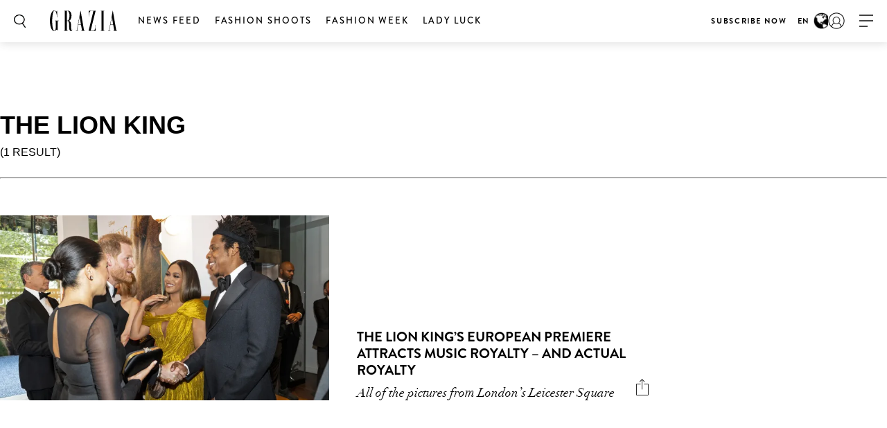

--- FILE ---
content_type: text/html; charset=UTF-8
request_url: https://graziamagazine.com/search/?search=The%20Lion%20King&tags=The%20Lion%20King
body_size: 11858
content:
<!DOCTYPE html>
<html lang="en-US">
<head>
	<meta charset="UTF-8">
	<meta name="viewport" content="width=device-width, initial-scale=1, maximum-scale=1, user-scalable=0">
	<meta name="645093916001-3g7rmnudp0pilfqs683iremnlhs2bpha.apps.googleusercontent.com">
	<meta name="google-signin-client_id" content="645093916001-3g7rmnudp0pilfqs683iremnlhs2bpha.apps.googleusercontent.com">
			<meta name="facebook-domain-verification" content="8vm6f9p4a580077gr444eoj9ggpqsm">
				<script>
		var counter = 1;
		// Load GPT asynchronously
		var googletag = googletag || {};
		googletag.cmd = googletag.cmd || [];
		(function() {
			var gads = document.createElement("script");
			gads.async = true;
			gads.type = "text/javascript";
			gads.onload = function(){console.log('GAM LOADED');};
			var useSSL = "https:" == document.location.protocol;
			gads.src = (useSSL ? "https:" : "http:") +
			"//www.googletagservices.com/tag/js/gpt.js";
			var node = document.getElementsByTagName("script")[0];
			node.parentNode.insertBefore(gads, node);
		})();
	</script>
		<!-- Global site tag (gtag.js) - Google Analytics -->
	<script async src="https://www.googletagmanager.com/gtag/js?id=UA-70767830-1"></script>	<script>
		window.dataLayer = window.dataLayer || [];
		function gtag(){dataLayer.push(arguments);}
		gtag('js', new Date());
		gtag( 'config', 'UA-70767830-1' );
	</script>

				<!-- Google Tag Manager -->
			<script>(function(w,d,s,l,i){w[l]=w[l]||[];w[l].push({'gtm.start':
						new Date().getTime(),event:'gtm.js'});var f=d.getElementsByTagName(s)[0],
					j=d.createElement(s),dl=l!='dataLayer'?'&l='+l:'';j.async=true;j.src=
					'https://www.googletagmanager.com/gtm.js?id='+i+dl;f.parentNode.insertBefore(j,f);
				})(window,document,'script','dataLayer','GTM-MTMZ547');</script>
			<!-- End Google Tag Manager -->

			<!-- Google Tag Manager -->
			<script>(function(w,d,s,l,i){w[l]=w[l]||[];w[l].push({'gtm.start':
					new Date().getTime(),event:'gtm.js'});var f=d.getElementsByTagName(s)[0],
					j=d.createElement(s),dl=l!='dataLayer'?'&l='+l:'';j.async=true;j.src=
					'https://www.googletagmanager.com/gtm.js?id='+i+dl;f.parentNode.insertBefore(j,f);
					})(window,document,'script','dataLayer','GTM-PZCXJSR');</script>
			<!-- End Google Tag Manager -->
			<meta name='robots' content='noindex, nofollow' />

	<!-- This site is optimized with the Yoast SEO Premium plugin v18.5 (Yoast SEO v20.4) - https://yoast.com/wordpress/plugins/seo/ -->
	<title>Search - Grazia</title>
	<meta property="og:locale" content="en_US" />
	<meta property="og:type" content="article" />
	<meta property="og:title" content="Search" />
	<meta property="og:url" content="https://graziamagazine.com/search/" />
	<meta property="og:site_name" content="Grazia" />
	<meta property="article:publisher" content="https://www.facebook.com/GraziaAustralia/" />
	<meta property="article:modified_time" content="2022-07-09T13:20:57+00:00" />
	<meta name="twitter:card" content="summary_large_image" />
	<meta name="twitter:site" content="@grazia_au" />
	<script type="application/ld+json" class="yoast-schema-graph">{"@context":"https://schema.org","@graph":[{"@type":"WebPage","@id":"https://graziamagazine.com/search/","url":"https://graziamagazine.com/search/","name":"Search - Grazia","isPartOf":{"@id":"https://graziamagazine.com/#website"},"datePublished":"2017-04-29T18:48:40+00:00","dateModified":"2022-07-09T13:20:57+00:00","breadcrumb":{"@id":"https://graziamagazine.com/search/#breadcrumb"},"inLanguage":"en-US","potentialAction":[{"@type":"ReadAction","target":["https://graziamagazine.com/search/"]}]},{"@type":"BreadcrumbList","@id":"https://graziamagazine.com/search/#breadcrumb","itemListElement":[{"@type":"ListItem","position":1,"name":"Home","item":"https://graziamagazine.com/"},{"@type":"ListItem","position":2,"name":"Search"}]},{"@type":"WebSite","@id":"https://graziamagazine.com/#website","url":"https://graziamagazine.com/","name":"Grazia","description":"A stylish destination for original Fashion, Beauty, Culture and Entertainment news","potentialAction":[{"@type":"SearchAction","target":{"@type":"EntryPoint","urlTemplate":"https://graziamagazine.com/?s={search_term_string}"},"query-input":"required name=search_term_string"}],"inLanguage":"en-US"}]}</script>
	<!-- / Yoast SEO Premium plugin. -->


<link rel='dns-prefetch' href='//graziamagazine.com' />
<link rel='dns-prefetch' href='//fonts.googleapis.com' />
<link rel='dns-prefetch' href='//cdn-images.mailchimp.com' />
			<link rel="canonical" href="https://graziamagazine.com/search/" />
				<meta property="fb:app_id" content="754692524661821" />
				<meta property="og:url" content="https://graziamagazine.com/search/">
							<meta property="og:image" content="">
		<meta name="twitter:image:src" content="">
		<script type="text/javascript">
/* <![CDATA[ */
window._wpemojiSettings = {"baseUrl":"https:\/\/s.w.org\/images\/core\/emoji\/14.0.0\/72x72\/","ext":".png","svgUrl":"https:\/\/s.w.org\/images\/core\/emoji\/14.0.0\/svg\/","svgExt":".svg","source":{"concatemoji":"https:\/\/graziamagazine.com\/wp-includes\/js\/wp-emoji-release.min.js?ver=6.4.1"}};
/*! This file is auto-generated */
!function(i,n){var o,s,e;function c(e){try{var t={supportTests:e,timestamp:(new Date).valueOf()};sessionStorage.setItem(o,JSON.stringify(t))}catch(e){}}function p(e,t,n){e.clearRect(0,0,e.canvas.width,e.canvas.height),e.fillText(t,0,0);var t=new Uint32Array(e.getImageData(0,0,e.canvas.width,e.canvas.height).data),r=(e.clearRect(0,0,e.canvas.width,e.canvas.height),e.fillText(n,0,0),new Uint32Array(e.getImageData(0,0,e.canvas.width,e.canvas.height).data));return t.every(function(e,t){return e===r[t]})}function u(e,t,n){switch(t){case"flag":return n(e,"\ud83c\udff3\ufe0f\u200d\u26a7\ufe0f","\ud83c\udff3\ufe0f\u200b\u26a7\ufe0f")?!1:!n(e,"\ud83c\uddfa\ud83c\uddf3","\ud83c\uddfa\u200b\ud83c\uddf3")&&!n(e,"\ud83c\udff4\udb40\udc67\udb40\udc62\udb40\udc65\udb40\udc6e\udb40\udc67\udb40\udc7f","\ud83c\udff4\u200b\udb40\udc67\u200b\udb40\udc62\u200b\udb40\udc65\u200b\udb40\udc6e\u200b\udb40\udc67\u200b\udb40\udc7f");case"emoji":return!n(e,"\ud83e\udef1\ud83c\udffb\u200d\ud83e\udef2\ud83c\udfff","\ud83e\udef1\ud83c\udffb\u200b\ud83e\udef2\ud83c\udfff")}return!1}function f(e,t,n){var r="undefined"!=typeof WorkerGlobalScope&&self instanceof WorkerGlobalScope?new OffscreenCanvas(300,150):i.createElement("canvas"),a=r.getContext("2d",{willReadFrequently:!0}),o=(a.textBaseline="top",a.font="600 32px Arial",{});return e.forEach(function(e){o[e]=t(a,e,n)}),o}function t(e){var t=i.createElement("script");t.src=e,t.defer=!0,i.head.appendChild(t)}"undefined"!=typeof Promise&&(o="wpEmojiSettingsSupports",s=["flag","emoji"],n.supports={everything:!0,everythingExceptFlag:!0},e=new Promise(function(e){i.addEventListener("DOMContentLoaded",e,{once:!0})}),new Promise(function(t){var n=function(){try{var e=JSON.parse(sessionStorage.getItem(o));if("object"==typeof e&&"number"==typeof e.timestamp&&(new Date).valueOf()<e.timestamp+604800&&"object"==typeof e.supportTests)return e.supportTests}catch(e){}return null}();if(!n){if("undefined"!=typeof Worker&&"undefined"!=typeof OffscreenCanvas&&"undefined"!=typeof URL&&URL.createObjectURL&&"undefined"!=typeof Blob)try{var e="postMessage("+f.toString()+"("+[JSON.stringify(s),u.toString(),p.toString()].join(",")+"));",r=new Blob([e],{type:"text/javascript"}),a=new Worker(URL.createObjectURL(r),{name:"wpTestEmojiSupports"});return void(a.onmessage=function(e){c(n=e.data),a.terminate(),t(n)})}catch(e){}c(n=f(s,u,p))}t(n)}).then(function(e){for(var t in e)n.supports[t]=e[t],n.supports.everything=n.supports.everything&&n.supports[t],"flag"!==t&&(n.supports.everythingExceptFlag=n.supports.everythingExceptFlag&&n.supports[t]);n.supports.everythingExceptFlag=n.supports.everythingExceptFlag&&!n.supports.flag,n.DOMReady=!1,n.readyCallback=function(){n.DOMReady=!0}}).then(function(){return e}).then(function(){var e;n.supports.everything||(n.readyCallback(),(e=n.source||{}).concatemoji?t(e.concatemoji):e.wpemoji&&e.twemoji&&(t(e.twemoji),t(e.wpemoji)))}))}((window,document),window._wpemojiSettings);
/* ]]> */
</script>
<style id='wp-emoji-styles-inline-css' type='text/css'>

	img.wp-smiley, img.emoji {
		display: inline !important;
		border: none !important;
		box-shadow: none !important;
		height: 1em !important;
		width: 1em !important;
		margin: 0 0.07em !important;
		vertical-align: -0.1em !important;
		background: none !important;
		padding: 0 !important;
	}
</style>
<link rel='stylesheet' id='wp-block-library-css' href='https://graziamagazine.com/wp-includes/css/dist/block-library/style.min.css?ver=6.4.1' type='text/css' media='all' />
<style id='elasticpress-related-posts-style-inline-css' type='text/css'>
.editor-styles-wrapper .wp-block-elasticpress-related-posts ul,.wp-block-elasticpress-related-posts ul{list-style-type:none;padding:0}.editor-styles-wrapper .wp-block-elasticpress-related-posts ul li a>div{display:inline}

</style>
<link rel='stylesheet' id='bb-tcs-editor-style-shared-css' href='https://graziamagazine.com/wp-content/themes/grazia/editor-style-shared.css' type='text/css' media='all' />
<style id='classic-theme-styles-inline-css' type='text/css'>
/*! This file is auto-generated */
.wp-block-button__link{color:#fff;background-color:#32373c;border-radius:9999px;box-shadow:none;text-decoration:none;padding:calc(.667em + 2px) calc(1.333em + 2px);font-size:1.125em}.wp-block-file__button{background:#32373c;color:#fff;text-decoration:none}
</style>
<style id='global-styles-inline-css' type='text/css'>
body{--wp--preset--color--black: #000000;--wp--preset--color--cyan-bluish-gray: #abb8c3;--wp--preset--color--white: #ffffff;--wp--preset--color--pale-pink: #f78da7;--wp--preset--color--vivid-red: #cf2e2e;--wp--preset--color--luminous-vivid-orange: #ff6900;--wp--preset--color--luminous-vivid-amber: #fcb900;--wp--preset--color--light-green-cyan: #7bdcb5;--wp--preset--color--vivid-green-cyan: #00d084;--wp--preset--color--pale-cyan-blue: #8ed1fc;--wp--preset--color--vivid-cyan-blue: #0693e3;--wp--preset--color--vivid-purple: #9b51e0;--wp--preset--gradient--vivid-cyan-blue-to-vivid-purple: linear-gradient(135deg,rgba(6,147,227,1) 0%,rgb(155,81,224) 100%);--wp--preset--gradient--light-green-cyan-to-vivid-green-cyan: linear-gradient(135deg,rgb(122,220,180) 0%,rgb(0,208,130) 100%);--wp--preset--gradient--luminous-vivid-amber-to-luminous-vivid-orange: linear-gradient(135deg,rgba(252,185,0,1) 0%,rgba(255,105,0,1) 100%);--wp--preset--gradient--luminous-vivid-orange-to-vivid-red: linear-gradient(135deg,rgba(255,105,0,1) 0%,rgb(207,46,46) 100%);--wp--preset--gradient--very-light-gray-to-cyan-bluish-gray: linear-gradient(135deg,rgb(238,238,238) 0%,rgb(169,184,195) 100%);--wp--preset--gradient--cool-to-warm-spectrum: linear-gradient(135deg,rgb(74,234,220) 0%,rgb(151,120,209) 20%,rgb(207,42,186) 40%,rgb(238,44,130) 60%,rgb(251,105,98) 80%,rgb(254,248,76) 100%);--wp--preset--gradient--blush-light-purple: linear-gradient(135deg,rgb(255,206,236) 0%,rgb(152,150,240) 100%);--wp--preset--gradient--blush-bordeaux: linear-gradient(135deg,rgb(254,205,165) 0%,rgb(254,45,45) 50%,rgb(107,0,62) 100%);--wp--preset--gradient--luminous-dusk: linear-gradient(135deg,rgb(255,203,112) 0%,rgb(199,81,192) 50%,rgb(65,88,208) 100%);--wp--preset--gradient--pale-ocean: linear-gradient(135deg,rgb(255,245,203) 0%,rgb(182,227,212) 50%,rgb(51,167,181) 100%);--wp--preset--gradient--electric-grass: linear-gradient(135deg,rgb(202,248,128) 0%,rgb(113,206,126) 100%);--wp--preset--gradient--midnight: linear-gradient(135deg,rgb(2,3,129) 0%,rgb(40,116,252) 100%);--wp--preset--font-size--small: 13px;--wp--preset--font-size--medium: 20px;--wp--preset--font-size--large: 36px;--wp--preset--font-size--x-large: 42px;--wp--preset--spacing--20: 0.44rem;--wp--preset--spacing--30: 0.67rem;--wp--preset--spacing--40: 1rem;--wp--preset--spacing--50: 1.5rem;--wp--preset--spacing--60: 2.25rem;--wp--preset--spacing--70: 3.38rem;--wp--preset--spacing--80: 5.06rem;--wp--preset--shadow--natural: 6px 6px 9px rgba(0, 0, 0, 0.2);--wp--preset--shadow--deep: 12px 12px 50px rgba(0, 0, 0, 0.4);--wp--preset--shadow--sharp: 6px 6px 0px rgba(0, 0, 0, 0.2);--wp--preset--shadow--outlined: 6px 6px 0px -3px rgba(255, 255, 255, 1), 6px 6px rgba(0, 0, 0, 1);--wp--preset--shadow--crisp: 6px 6px 0px rgba(0, 0, 0, 1);}:where(.is-layout-flex){gap: 0.5em;}:where(.is-layout-grid){gap: 0.5em;}body .is-layout-flow > .alignleft{float: left;margin-inline-start: 0;margin-inline-end: 2em;}body .is-layout-flow > .alignright{float: right;margin-inline-start: 2em;margin-inline-end: 0;}body .is-layout-flow > .aligncenter{margin-left: auto !important;margin-right: auto !important;}body .is-layout-constrained > .alignleft{float: left;margin-inline-start: 0;margin-inline-end: 2em;}body .is-layout-constrained > .alignright{float: right;margin-inline-start: 2em;margin-inline-end: 0;}body .is-layout-constrained > .aligncenter{margin-left: auto !important;margin-right: auto !important;}body .is-layout-constrained > :where(:not(.alignleft):not(.alignright):not(.alignfull)){max-width: var(--wp--style--global--content-size);margin-left: auto !important;margin-right: auto !important;}body .is-layout-constrained > .alignwide{max-width: var(--wp--style--global--wide-size);}body .is-layout-flex{display: flex;}body .is-layout-flex{flex-wrap: wrap;align-items: center;}body .is-layout-flex > *{margin: 0;}body .is-layout-grid{display: grid;}body .is-layout-grid > *{margin: 0;}:where(.wp-block-columns.is-layout-flex){gap: 2em;}:where(.wp-block-columns.is-layout-grid){gap: 2em;}:where(.wp-block-post-template.is-layout-flex){gap: 1.25em;}:where(.wp-block-post-template.is-layout-grid){gap: 1.25em;}.has-black-color{color: var(--wp--preset--color--black) !important;}.has-cyan-bluish-gray-color{color: var(--wp--preset--color--cyan-bluish-gray) !important;}.has-white-color{color: var(--wp--preset--color--white) !important;}.has-pale-pink-color{color: var(--wp--preset--color--pale-pink) !important;}.has-vivid-red-color{color: var(--wp--preset--color--vivid-red) !important;}.has-luminous-vivid-orange-color{color: var(--wp--preset--color--luminous-vivid-orange) !important;}.has-luminous-vivid-amber-color{color: var(--wp--preset--color--luminous-vivid-amber) !important;}.has-light-green-cyan-color{color: var(--wp--preset--color--light-green-cyan) !important;}.has-vivid-green-cyan-color{color: var(--wp--preset--color--vivid-green-cyan) !important;}.has-pale-cyan-blue-color{color: var(--wp--preset--color--pale-cyan-blue) !important;}.has-vivid-cyan-blue-color{color: var(--wp--preset--color--vivid-cyan-blue) !important;}.has-vivid-purple-color{color: var(--wp--preset--color--vivid-purple) !important;}.has-black-background-color{background-color: var(--wp--preset--color--black) !important;}.has-cyan-bluish-gray-background-color{background-color: var(--wp--preset--color--cyan-bluish-gray) !important;}.has-white-background-color{background-color: var(--wp--preset--color--white) !important;}.has-pale-pink-background-color{background-color: var(--wp--preset--color--pale-pink) !important;}.has-vivid-red-background-color{background-color: var(--wp--preset--color--vivid-red) !important;}.has-luminous-vivid-orange-background-color{background-color: var(--wp--preset--color--luminous-vivid-orange) !important;}.has-luminous-vivid-amber-background-color{background-color: var(--wp--preset--color--luminous-vivid-amber) !important;}.has-light-green-cyan-background-color{background-color: var(--wp--preset--color--light-green-cyan) !important;}.has-vivid-green-cyan-background-color{background-color: var(--wp--preset--color--vivid-green-cyan) !important;}.has-pale-cyan-blue-background-color{background-color: var(--wp--preset--color--pale-cyan-blue) !important;}.has-vivid-cyan-blue-background-color{background-color: var(--wp--preset--color--vivid-cyan-blue) !important;}.has-vivid-purple-background-color{background-color: var(--wp--preset--color--vivid-purple) !important;}.has-black-border-color{border-color: var(--wp--preset--color--black) !important;}.has-cyan-bluish-gray-border-color{border-color: var(--wp--preset--color--cyan-bluish-gray) !important;}.has-white-border-color{border-color: var(--wp--preset--color--white) !important;}.has-pale-pink-border-color{border-color: var(--wp--preset--color--pale-pink) !important;}.has-vivid-red-border-color{border-color: var(--wp--preset--color--vivid-red) !important;}.has-luminous-vivid-orange-border-color{border-color: var(--wp--preset--color--luminous-vivid-orange) !important;}.has-luminous-vivid-amber-border-color{border-color: var(--wp--preset--color--luminous-vivid-amber) !important;}.has-light-green-cyan-border-color{border-color: var(--wp--preset--color--light-green-cyan) !important;}.has-vivid-green-cyan-border-color{border-color: var(--wp--preset--color--vivid-green-cyan) !important;}.has-pale-cyan-blue-border-color{border-color: var(--wp--preset--color--pale-cyan-blue) !important;}.has-vivid-cyan-blue-border-color{border-color: var(--wp--preset--color--vivid-cyan-blue) !important;}.has-vivid-purple-border-color{border-color: var(--wp--preset--color--vivid-purple) !important;}.has-vivid-cyan-blue-to-vivid-purple-gradient-background{background: var(--wp--preset--gradient--vivid-cyan-blue-to-vivid-purple) !important;}.has-light-green-cyan-to-vivid-green-cyan-gradient-background{background: var(--wp--preset--gradient--light-green-cyan-to-vivid-green-cyan) !important;}.has-luminous-vivid-amber-to-luminous-vivid-orange-gradient-background{background: var(--wp--preset--gradient--luminous-vivid-amber-to-luminous-vivid-orange) !important;}.has-luminous-vivid-orange-to-vivid-red-gradient-background{background: var(--wp--preset--gradient--luminous-vivid-orange-to-vivid-red) !important;}.has-very-light-gray-to-cyan-bluish-gray-gradient-background{background: var(--wp--preset--gradient--very-light-gray-to-cyan-bluish-gray) !important;}.has-cool-to-warm-spectrum-gradient-background{background: var(--wp--preset--gradient--cool-to-warm-spectrum) !important;}.has-blush-light-purple-gradient-background{background: var(--wp--preset--gradient--blush-light-purple) !important;}.has-blush-bordeaux-gradient-background{background: var(--wp--preset--gradient--blush-bordeaux) !important;}.has-luminous-dusk-gradient-background{background: var(--wp--preset--gradient--luminous-dusk) !important;}.has-pale-ocean-gradient-background{background: var(--wp--preset--gradient--pale-ocean) !important;}.has-electric-grass-gradient-background{background: var(--wp--preset--gradient--electric-grass) !important;}.has-midnight-gradient-background{background: var(--wp--preset--gradient--midnight) !important;}.has-small-font-size{font-size: var(--wp--preset--font-size--small) !important;}.has-medium-font-size{font-size: var(--wp--preset--font-size--medium) !important;}.has-large-font-size{font-size: var(--wp--preset--font-size--large) !important;}.has-x-large-font-size{font-size: var(--wp--preset--font-size--x-large) !important;}
.wp-block-navigation a:where(:not(.wp-element-button)){color: inherit;}
:where(.wp-block-post-template.is-layout-flex){gap: 1.25em;}:where(.wp-block-post-template.is-layout-grid){gap: 1.25em;}
:where(.wp-block-columns.is-layout-flex){gap: 2em;}:where(.wp-block-columns.is-layout-grid){gap: 2em;}
.wp-block-pullquote{font-size: 1.5em;line-height: 1.6;}
</style>
<link crossorigin="anonymous" rel='stylesheet' id='google_fonts-css' href='//fonts.googleapis.com/css?family=EB+Garamond&#038;subset=latin,latin-ext' type='text/css' media='all' />
<link rel='stylesheet' id='grazia-style-css' href='https://graziamagazine.com/wp-content/themes/grazia/style.css?ver=6.4.1' type='text/css' media='all' />
<link rel='stylesheet' id='mailchimp-css' href='https://cdn-images.mailchimp.com/embedcode/classic-10_7.css?ver=10.7' type='text/css' media='all' />
<link rel='stylesheet' id='mCustomScrollbar-css' href='https://graziamagazine.com/wp-content/themes/grazia/assets/css/jquery.mCustomScrollbar.css?ver=110' type='text/css' media='all' />
<link rel='stylesheet' id='grazia-main-css' href='https://graziamagazine.com/wp-content/themes/grazia/assets/css/main.css?ver=110' type='text/css' media='all' />
<link rel='stylesheet' id='grazia-icon-homepage-css' href='https://graziamagazine.com/wp-content/themes/grazia/assets/css/icon-homepage.css?ver=110' type='text/css' media='all' />
<link rel='stylesheet' id='grazia-editor-css-css' href='https://graziamagazine.com/wp-content/themes/grazia/assets/editorcss/editor.css?ver=110' type='text/css' media='all' />
<link rel='stylesheet' id='elasticpress-facets-css' href='https://graziamagazine.com/wp-content/plugins/elasticpress/dist/css/facets-styles.css?ver=7d568203f3965dc85d8a' type='text/css' media='all' />
<script type="text/javascript" src="https://graziamagazine.com/wp-content/themes/grazia/assets/external/jwplayer.js?ver=6.4.1" id="jwppp-library-js"></script>
<script type="text/javascript" id="jwppp-licence-js-extra">
/* <![CDATA[ */
var data = {"licence":"Ib75fF\/rlxNmXREKJfEawwcS9NyDHA1UZkX9RSPifMVNyDJu"};
/* ]]> */
</script>
<script type="text/javascript" src="https://graziamagazine.com/wp-content/plugins/jw-player-7-for-wp-premium/js/jwppp-licence.js?ver=6.4.1" id="jwppp-licence-js"></script>
<script type="text/javascript" id="jquery-core-js-extra">
/* <![CDATA[ */
var rw_addon_settings_js = {"addon_uri":"https:\/\/graziamagazine.com\/wp-content\/plugins\/rw-addons\/","modules":["fpvideo"],"module_dir_uri":"https:\/\/graziamagazine.com\/wp-content\/plugins\/rw-addons\/modules\/","SITE_SCHEME":"https","jwplayer_key":"Clz60zvch5p+0wkRYHn4I+SKMhj1ed29Xto3xg==","is_mobile":"","is_desktop":"1"};
/* ]]> */
</script>
<script src="https://graziamagazine.com/wp-includes/js/jquery/jquery.min.js?ver=3.7.1" defer="defer" type="text/javascript"></script>
<script src="https://graziamagazine.com/wp-includes/js/jquery/jquery-migrate.min.js?ver=3.4.1" defer="defer" type="text/javascript"></script>
<link rel="https://api.w.org/" href="https://graziamagazine.com/wp-json/" /><link rel="alternate" type="application/json" href="https://graziamagazine.com/wp-json/wp/v2/pages/533" /><link rel="EditURI" type="application/rsd+xml" title="RSD" href="https://graziamagazine.com/xmlrpc.php?rsd" />
<meta name="generator" content="WordPress 6.4.1" />
<link rel='shortlink' href='https://graziamagazine.com/?p=533' />
<link rel="alternate" type="application/json+oembed" href="https://graziamagazine.com/wp-json/oembed/1.0/embed?url=https%3A%2F%2Fgraziamagazine.com%2Fsearch%2F" />
<link rel="alternate" type="text/xml+oembed" href="https://graziamagazine.com/wp-json/oembed/1.0/embed?url=https%3A%2F%2Fgraziamagazine.com%2Fsearch%2F&#038;format=xml" />
<!-- Stream WordPress user activity plugin v3.9.2 -->
<!-- There is no amphtml version available for this URL. --><link rel="icon" href="https://graziamagazine.com/wp-content/uploads/2017/10/cropped-Grazia-fav-32x32.png" sizes="32x32" />
<link rel="icon" href="https://graziamagazine.com/wp-content/uploads/2017/10/cropped-Grazia-fav-192x192.png" sizes="192x192" />
<link rel="apple-touch-icon" href="https://graziamagazine.com/wp-content/uploads/2017/10/cropped-Grazia-fav-180x180.png" />
<meta name="msapplication-TileImage" content="https://graziamagazine.com/wp-content/uploads/2017/10/cropped-Grazia-fav-270x270.png" />
		<style type="text/css" id="wp-custom-css">
			.fs-images .item-wrap {opacity: 1;}

.top-container .main-ad {
    margin: 0;
    padding: 0;
}

div[id*="billboard"].main-ad, div[id*="page_breaker"], div[id*="grazia_page_breaker"] {
    margin-top: 30px;
}

.jwplayer.jw-state-buffering .jw-display-controls .jw-display-icon-display .jw-icon .jw-svg-icon-buffer {
	display: none;
}

div[data-isempty="true"] {
    display: block;
}		</style>
					<script type='text/javascript'>
				var domain = 'graziamagazine.com';
				var chartbeat_author = '';
				var chartbeat_section = '';
					(function() {
						/** CONFIGURATION START **/
						var _sf_async_config = window._sf_async_config = (window._sf_async_config || {});
						_sf_async_config.uid = 66224;
						_sf_async_config.domain = domain;
						_sf_async_config.flickerControl = false;
						_sf_async_config.useCanonical = true;
						_sf_async_config.useCanonicalDomain = true;
						_sf_async_config.sections = chartbeat_section;
						_sf_async_config.authors = chartbeat_author;
						/** CONFIGURATION END **/
						function loadChartbeat() {
							var e = document.createElement('script');
							var n = document.getElementsByTagName('script')[0];
							e.type = 'text/javascript';
							e.async = true;
							e.src = 'https://static.chartbeat.com/js/chartbeat.js';
							n.parentNode.insertBefore(e, n);
						}
						loadChartbeat();
					})();
			</script>
				<script async src="https://static.chartbeat.com/js/chartbeat_mab.js"></script> 			<link rel="icon" href="https://graziamagazine.com/wp-content/themes/grazia/assets/images/favicons/favicon.ico">

</head>
<body class="page-template page-template-page-templates page-template-template-search page-template-page-templatestemplate-search-php page page-id-533 pushdown-ads">
				<!-- Google Tag Manager (noscript) -->
			<noscript><iframe src="https://www.googletagmanager.com/ns.html?id=GTM-MTMZ547" height="0" width="0" style="display:none;visibility:hidden"></iframe></noscript>
			<!-- End Google Tag Manager (noscript) -->

			<!-- Google Tag Manager (noscript) -->
			<noscript><iframe src="https://www.googletagmanager.com/ns.html?id=GTM-PZCXJSR"
					height="0" width="0" style="display:none;visibility:hidden"></iframe></noscript>
			<!-- End Google Tag Manager (noscript) -->
			
	<div id="wrapper">
		<header id="header" class="changes-class">

			<div class="top-container">
				<div class="header-ad-container">
					<div class='manual_spacer'>
						<div class='item float use_manual'>
							<div id="grazia_pushdown_ads-0" class="dfp-ads center main-ad" data-is-ad="true"></div>						</div>
					</div>
				</div>
			</div>
			<div class="header-wrap">
				<div class="search-form-block">
					<a href="#" class="search-btn">Search</a>
					<div class="form-wrap">
						<form class="search-form" action="https://graziamagazine.com/search/">
							<input  data-auto-nonce="0fae2b785e"  id="search" type="search" placeholder="What are you looking for?" name="search" required>
							<input type="submit" id="submit">
						</form>
						<a href="#" class="btn-close"><span>X</span></a>
					</div>
				</div>

				<div class="logo">
    <a href="https://graziamagazine.com/">
        <img src="https://graziamagazine.com/wp-content/uploads/2018/06/logo-2.svg" class="attachment-full size-full" alt="" decoding="async" />    </a>
</div>				<nav id="nav">
					<div class="nav main-nav-menu left">
						<ul id="menu-header-menu" class="menu"><li id="menu-item-22" class="menu-item menu-item-type-taxonomy menu-item-object-category menu-item-22"><a href="https://graziamagazine.com/daily-edit/">News Feed</a></li>
<li id="menu-item-204818" class="menu-item menu-item-type-taxonomy menu-item-object-category menu-item-204818"><a href="https://graziamagazine.com/fashion-shoots/">Fashion Shoots</a></li>
<li id="menu-item-252361" class="menu-item menu-item-type-post_type menu-item-object-collections menu-item-252361"><a href="https://graziamagazine.com/grazia-fashion-week/">FASHION WEEK</a></li>
<li id="menu-item-272058" class="menu-item menu-item-type-post_type menu-item-object-collections menu-item-272058"><a href="https://graziamagazine.com/lady-luck-edition-24/">Lady Luck</a></li>
</ul>					</div>
										<div class="nav right">
						<ul id="menu-header-menu-right" class="menu"><li id="menu-item-140620" class="menu-item menu-item-type-custom menu-item-object-custom menu-item-140620"><a href="https://graziashop.myshopify.com/">Subscribe Now</a></li>
</ul>						<span class="geo-targeting hide-mobile">
							EN							<img src="https://graziamagazine.com/wp-content/themes/grazia/assets/images/geo-targeting-logo.jpg">
						</span>
					</div>
				</nav>
									<span class="geo-targeting mobile">
						EN						<img src="https://graziamagazine.com/wp-content/themes/grazia/assets/images/geo-targeting-logo.jpg">
					</span>
					<div class="user-menu">
						<a href="https://graziamagazine.com/login/" class="user">user</a>
					</div>
								<a href="#" class="nav-opener" data-once="a55231aec5"><span>opener</span></a>
				<strong class="mobile-title">channels</strong>
				<div class="sub-navigation">
					<div class="sub-nav-inner">
						<div class="sub-navigation-wrap hide-mobile">
							<div class="sub-nav-wrap"></div>
							<div class="signup-block subscription-form">
																<span class="signup">GRAZIA delivered to your inbox</span>
								<!-- Begin MailChimp Signup Form -->
								<div id="mc_embed_signup">
									<form action="//gorakh.us12.list-manage.com/subscribe/post?u=526e9924188fe27f38c6e3217&amp;id=1d647da36e" method="post" id="mc-embedded-subscribe-form" name="mc-embedded-subscribe-form" class="validate signup-form header-mailchimp" target="_blank" novalidate>
										<div id="mc_embed_signup_scroll">
											<div class="mc-field-group">
												<input type="email" value="" name="EMAIL" class="required email" id="mce-EMAIL" placeholder="Enter your email for the latest offers">
											</div>
											<div class="mc-field-group">
												<input type="text" value="" name="NAME" class="" id="mce-NAME" placeholder="Name">
											</div>
											<div id="mce-responses" class="clear">
												<input type="hidden" id="nonce_field" name="nonce_field" value="f0ec2043d2" /><input type="hidden" name="_wp_http_referer" value="/search/?search=The+Lion+King&#038;tags=The+Lion+King" />												<input type="hidden" name="place" value="header">
												<div class="response" id="mce-error-response" style="display:none"></div>
												<div class="response" id="mce-success-response" style="display:none"></div>
											</div>    <!-- real people should not fill this in and expect good things - do not remove this or risk form bot signups-->
											<div style="position: absolute; left: -5000px;" aria-hidden="true"><input type="text" name="b_526e9924188fe27f38c6e3217_1d647da36e" tabindex="-1" value=""></div>
											<div class="clear"><input type="submit" value="Sign up" name="subscribe" id="mc-embedded-subscribe" class="button"></div>
										</div>
									</form>
								</div>
								<div class="form-complete mega-form-complete" style="display:none;">
									<p>Your GRAZIA newsletter is on its way. Join our VIP Club for exclusive giveaways and members only events. (DW, it&#039;s free!)</p>
									<a class="btn" href="https://graziamagazine.com/register/">JOIN THE VIP CLUB NOW</a>
								</div>
								<!--End mc_embed_signup-->
							</div>

							<div class="nav-social">
								<div class="social-networks">
									<ul>
																					<li> <a target="_blank" href="https://twitter.com/grazia_au"> <i class="icon icon-twitter"></i> </a> </li>
																					<li> <a target="_blank" href="https://www.instagram.com/grazia/"> <i class="icon icon-instagram"></i> </a> </li>
																					<li> <a target="_blank" href="https://www.facebook.com/Graziamagazine/"> <i class="icon icon-facebook"></i> </a> </li>
																			</ul>
								</div>

								<div class="footer-links">
																	</div>
								<div class="policy-links">
									<ul id="menu-policy-menu" class="menu"><li id="menu-item-178465" class="menu-item menu-item-type-custom menu-item-object-custom menu-item-178465"><a href="https://graziamagazine.com/privacy-policy/">Privacy Policy</a></li>
<li id="menu-item-178466" class="menu-item menu-item-type-custom menu-item-object-custom menu-item-178466"><a href="https://graziamagazine.com/about-grazia/">About GRAZIA</a></li>
</ul>								</div>
							</div>
						</div>
					</div>
				</div>

				<div id="geo-targeting-overlay">
					<div class="overlay-content">
						<div class="overlay-logo hide-mobile">
							<a href="https://graziamagazine.com/">
								<img src="https://graziamagazine.com/wp-content/uploads/2018/06/logo-2.svg" class="attachment-full size-full" alt="" decoding="async" />							</a>
						</div>
						<span class="choose-location">Choose your location</span>
						<div class="location-wrapper">
							<table class="location-table hide-mobile" border="0">
								<tr>
									<th>English</th>
									<th>español</th>
								</tr>
								<tr>
									<td>
										<div>
											<a href="https://graziamagazine.com?noatrd=1">Australia</a>
										</div>
									</td>
									<td>
										<div>
											<a href="https://graziamagazine.com/es?noatrd=1">España</a>
										</div>
									</td>
								</tr>
								<tr>
									<td>
										<div>
											<a href="https://graziamagazine.com?noatrd=1">International</a>
										</div>
									</td>
								</tr>
								<tr>
									<td>
										<div>
											<a href="https://graziamagazine.com/me?noatrd=1">Middle East</a>
										</div>
									</td>
									<td>
									<!-- Empty table data to match css style -->
									</td>
								</tr>
								<tr>
									<td>
										<div>
											<a href="https://graziamagazine.com/us?noatrd=1">USA</a>
										</div>
									</td>
									<td>
									<!-- Empty table data to match css style -->
									</td>
								</tr>
							</table>
							<div class="location-mobile-div mobile">
								<h1>English</h1>
								<div>
									<a href="https://graziamagazine.com?noatrd=1">Australia</a>
								</div>
								<div>
									<a href="https://graziamagazine.com?noatrd=1">International</a>
								</div>
								<div>
									<a href="https://graziamagazine.com/me?noatrd=1">Middle East</a>
								</div>
								<div>
									<a href="https://graziamagazine.com/us?noatrd=1">USA</a>
								</div>
								<h1>español</h1>
								<div>
									<a href="https://graziamagazine.com/es?noatrd=1">España</a>
								</div>
							</div>
						</div>
					</div>

					<div class="geo-overlay-left-text-wrapper hide-mobile">
						<img src="https://graziamagazine.com/wp-content/themes/grazia/assets/images/grazia-text.png">
					</div>
					<div class="geo-overlay-right-text-wrapper hide-mobile">
						<img src="https://graziamagazine.com/wp-content/themes/grazia/assets/images/grazia-text-right.png">
					</div>
				</div>

			</div>
					<div class="mobile-nav">
			<ul class="nav-list">
										<li class=" menu-item-120304 active ">
							<a href="https://graziamagazine.com/daily-edit/" 								style="background-image:url('https://graziamagazine.com/wp-content/uploads/2020/10/mobilebanner-newsfeed.jpg');" >
								<div class="text">
																												<p> News feed </p>
																	</div>
							</a>
						</li>
												<li class=" menu-item-120303">
							<a href="https://graziamagazine.com/fashion-shoots/" 								style="background-image:url('https://graziamagazine.com/wp-content/uploads/2020/10/mobilebanner-fashionshoots.jpg');" >
								<div class="text">
																												<p> Fashion Shoots </p>
																	</div>
							</a>
						</li>
												<li class=" menu-item-120305">
							<a href="https://graziamagazine.com/daily-edit/celebrity-news/" 								style="background-image:url('https://graziamagazine.com/wp-content/uploads/2020/10/mobilebanner-celeb.jpg');" >
								<div class="text">
																												<p> Entertainment </p>
																	</div>
							</a>
						</li>
												<li class=" menu-item-120306">
							<a href="https://graziamagazine.com/daily-edit/fashion/" 								style="background-image:url('https://graziamagazine.com/wp-content/uploads/2020/10/mobilebanner-fashion.jpg');" >
								<div class="text">
																												<p> Fashion </p>
																	</div>
							</a>
						</li>
												<li class=" menu-item-120307">
							<a href="https://graziamagazine.com/daily-edit/beauty/" 								style="background-image:url('https://graziamagazine.com/wp-content/uploads/2020/10/mobilebanner-beauty.jpg');" >
								<div class="text">
																												<p> Beauty </p>
																	</div>
							</a>
						</li>
												<li class=" menu-item-120308">
							<a href="https://graziamagazine.com/daily-edit/culture/" 								style="background-image:url('https://graziamagazine.com/wp-content/uploads/2020/10/mobilebanner-culture.jpg');" >
								<div class="text">
																												<p> Culture </p>
																	</div>
							</a>
						</li>
									</ul>
			<div class="sub-navigation-wrap hide-desktop">
				<div class="signup-block subscription-form">
										<span class="signup">GRAZIA delivered to your inbox</span>
					<!-- Begin MailChimp Signup Form -->
					<div id="mc_embed_signup">
						<form action="//gorakh.us12.list-manage.com/subscribe/post?u=526e9924188fe27f38c6e3217&amp;id=1d647da36e" method="post" id="mc-embedded-subscribe-form" name="mc-embedded-subscribe-form" class="validate signup-form header-mailchimp" target="_blank" novalidate>
							<div id="mc_embed_signup_scroll">
								<div class="mc-field-group">
									<input type="email" value="" name="EMAIL" class="required email" id="mce-EMAIL" placeholder="Enter your email for the latest offers">
								</div>
								<div class="mc-field-group">
									<input type="text" value="" name="NAME" class="" id="mce-NAME" placeholder="Name">
								</div>
								<div id="mce-responses" class="clear">
									<input type="hidden" name="place" value="footer">
									<div class="response" id="mce-error-response" style="display:none"></div>
									<div class="response" id="mce-success-response" style="display:none"></div>
								</div>    <!-- real people should not fill this in and expect good things - do not remove this or risk form bot signups-->
								<div style="position: absolute; left: -5000px;" aria-hidden="true"><input type="text" name="b_526e9924188fe27f38c6e3217_1d647da36e" tabindex="-1" value=""></div>
								<div class="clear"><input type="submit" value="Sign up" name="subscribe" id="mc-embedded-subscribe" class="button"></div>
							</div>
						</form>
					</div>
					<div class="form-complete mega-form-complete" style="display: none;">
						<p>Your GRAZIA newsletter is on its way. Join our VIP Club for exclusive giveaways and members only events. (DW, it&#039;s free!)</p>
						<a class="btn" href="https://graziamagazine.com/register/">JOIN THE VIP CLUB NOW</a>
					</div>
					<!--End mc_embed_signup-->
				</div>

				<div class="nav-social">
					<div class="social-networks">
						<ul>
															<li> <a target="_blank" href="https://twitter.com/grazia_au"> <i class="icon icon-twitter"></i> </a> </li>
															<li> <a target="_blank" href="https://www.instagram.com/grazia/"> <i class="icon icon-instagram"></i> </a> </li>
															<li> <a target="_blank" href="https://www.facebook.com/Graziamagazine/"> <i class="icon icon-facebook"></i> </a> </li>
													</ul>
					</div>
					<div class="footer-links">
											</div>
					<div class="policy-links">
						<ul id="menu-policy-menu-1" class="menu"><li class="menu-item menu-item-type-custom menu-item-object-custom menu-item-178465"><a href="https://graziamagazine.com/privacy-policy/">Privacy Policy</a></li>
<li class="menu-item menu-item-type-custom menu-item-object-custom menu-item-178466"><a href="https://graziamagazine.com/about-grazia/">About GRAZIA</a></li>
</ul>					</div>
				</div>
			</div>
		</div>
				</header><!-- #header -->
		<a href="#" class="nav-opener mobile-fixed-menu" data-once="a55231aec5"><span>opener</span></a>
				<main id="main">
<section class="search-results">
	<div class="container">
		<div class="inner">
			<h1 id="search-results-title">
				The Lion King					<small>(1 Result)</small>
				</h1> 
			<hr>
		</div>
	</div>
</section>
	<div class="articles-block" data-search-nonce="f056930e8c" data-search-number="1" data-search-size="8" data-search-keywords="The Lion King" data-search-type="" data-search-tag="The Lion King">
		<div class="listing-container">
			<div class="container">
				<div class="news-articles container-withsidebar">
					<div class="main-content">
						<div class="articles-list">
							<div class="listing-item">
	<div class="img-wrap ">
		<a href="https://graziamagazine.com/articles/the-lion-king-european-premiere-2019-meghan-markle-beyonce/" style="background-image:url(https://i0.wp.com/graziamagazine.com/wp-content/uploads/2019/07/GettyImages-1155576267-Cropped.jpg?w=700&#038;ssl=1);" >
						</a>
		</div>
		<div class="share-wrap">
			<a href="#" class="icon-open"></a>
			<div class="addthis_toolbox addthis_default_style addthis_32x32_style" addthis:url="https://graziamagazine.com/articles/the-lion-king-european-premiere-2019-meghan-markle-beyonce/"
				addthis:title="The Lion King’s European Premiere Attracts Music Royalty – And Actual Royalty">
				<a href="#" class="addthis_button_facebook"></a>
				<a class="addthis_button_twitter"></a>
				<a class="addthis_button_sms at300b hide-desktop" href="sms:&body=Check this out https://graziamagazine.com/articles/the-lion-king-european-premiere-2019-meghan-markle-beyonce/"><i class="icon icon-sms"></i></a>
				<a class="addthis_button_email_alt at300b" href="/cdn-cgi/l/email-protection#[base64]"><i class="icon icon-email"></i></a>
				<a class="addthis_button_sinaweibo hide-mobile"></a>
				<a class="addthis_button_stumbleupon hide-mobile"></a>
				<a class="addthis_button_reddit hide-mobile"></a>
				<a class="addthis_button_whatsapp hide-desktop"></a>
				<a class="addthis_button_google_plusone_share hide-mobile"></a>
				<a class="addthis_button_pinterest_share hide-mobile"></a>
				<a class="addthis_button_flipboard"><img src="https://cdn.flipboard.com/badges/flipboard_srsw.png" /></a>
			</div>
		</div>
				<div class="text ">
						<div class="text-wrap">
				<h2><a href="https://graziamagazine.com/articles/the-lion-king-european-premiere-2019-meghan-markle-beyonce/">The Lion King’s European Premiere Attracts Music Royalty – And Actual Royalty</a></h2>
									<p>All of the pictures from London’s Leicester Square </p>
									</div>	
			</div>
		</div>
						</div>
					</div>
											<aside class="sidebar ad-wrapper">
							<div class='manual_spacer'>
								<div class='item float use_manual'>
									<div id="grazia_sidebar-0" class="dfp-ads center main-ad" data-is-ad="true"></div>								</div>
							</div>
						</aside>
										</div>
									<aside class="sidebar">
						<div class='manual_spacer'>
							<div class='item float use_manual'>
								<div id="grazia_sidebar-0" class="dfp-ads center main-ad" data-is-ad="true"></div>							</div>
						</div>
					</aside>
								</div>
		</div>
	</div>
	<a class="pagination__next" href="page2.html" rel="nofollow"></a>
	</main><!-- .Main -->

<footer id="footer">
		<div class="footer-top">
		<div class="footer-top-nav hide-mobile">
			<ul id="menu-footer-top-menu" class="menu"><li id="menu-item-140625" class="menu-item menu-item-type-custom menu-item-object-custom menu-item-140625"><a href="/cdn-cgi/l/email-protection#e89b89848d9ba88f9a89928189c68b8785c6899d">Advertising</a></li>
<li id="menu-item-140626" class="menu-item menu-item-type-custom menu-item-object-custom menu-item-140626"><a href="/cdn-cgi/l/email-protection#eb838e878784ab8c998a91828ac5888486c58a9e">Contact</a></li>
<li id="menu-item-140627" class="menu-item menu-item-type-custom menu-item-object-custom menu-item-140627"><a href="/cdn-cgi/l/email-protection#dcb4b9b0b0b39cbbaebda6b5bdf2bfb3b1f2bda9">Press</a></li>
<li id="menu-item-140628" class="menu-item menu-item-type-custom menu-item-object-custom menu-item-140628"><a href="https://graziamagazine.com/feed/">RSS Feeds</a></li>
</ul>		</div>
		<div class="footer-network">
			<ul>
									<li>
						<a target="_blank" href="https://www.instagram.com/grazia/">
							<i class="icon icon-instagram"></i>
						</a>
					</li>
										<li>
						<a target="_blank" href="https://twitter.com/grazia_au">
							<i class="icon icon-twitter"></i>
						</a>
					</li>
										<li>
						<a target="_blank" href="https://www.facebook.com/Graziamagazine/">
							<i class="icon icon-facebook"></i>
						</a>
					</li>
										<li>
						<a target="_blank" href="/cdn-cgi/l/email-protection#731b161f1f1c33140112091a125d101c1e5d1206">
							<i class="icon icon-email"></i>
						</a>
					</li>
								</ul>
		</div>
	</div>
	<div class="container">
		<div class="footer-nav">
			<div id="nav_menu-2" class="footer-nav-wrap widget_nav_menu"><strong class="title">Grazia</strong><div class="menu-header-menu-container"><ul id="menu-header-menu-1" class="menu"><li class="menu-item menu-item-type-taxonomy menu-item-object-category menu-item-22"><a href="https://graziamagazine.com/daily-edit/">News Feed</a></li>
<li class="menu-item menu-item-type-taxonomy menu-item-object-category menu-item-204818"><a href="https://graziamagazine.com/fashion-shoots/">Fashion Shoots</a></li>
<li class="menu-item menu-item-type-post_type menu-item-object-collections menu-item-252361"><a href="https://graziamagazine.com/grazia-fashion-week/">FASHION WEEK</a></li>
<li class="menu-item menu-item-type-post_type menu-item-object-collections menu-item-272058"><a href="https://graziamagazine.com/lady-luck-edition-24/">Lady Luck</a></li>
</ul></div></div><div id="nav_menu-3" class="footer-nav-wrap widget_nav_menu"><strong class="title">Grazia Network</strong><div class="menu-partners-container"><ul id="menu-partners" class="menu"><li id="menu-item-178037" class="menu-item menu-item-type-custom menu-item-object-custom menu-item-178037"><a href="https://graziamagazine.com/us/">GRAZIA USA</a></li>
<li id="menu-item-173801" class="menu-item menu-item-type-custom menu-item-object-custom menu-item-173801"><a href="https://graziamagazine.com/mx/">GRAZIA MEXICO</a></li>
<li id="menu-item-167268" class="menu-item menu-item-type-custom menu-item-object-custom menu-item-167268"><a href="https://graziamagazine.com/es/">GRAZIA SPAIN</a></li>
</ul></div></div>		</div>

		<div class="footer-logo">
			<a href="https://graziamagazine.com/">
				<img src="https://graziamagazine.com/wp-content/uploads/2018/11/logo-2-white1.svg" />			</a>
		</div>

		<div class="footer-bottom">
			<div class="footer-text">
				<p>Grace Publishing Pty Ltd.</p><p>© All rights reserved.</p><p></p>			</div>
		</div>
</footer><!-- #Footer -->
</div><!-- #wrapper -->
		<script data-cfasync="false" src="/cdn-cgi/scripts/5c5dd728/cloudflare-static/email-decode.min.js"></script><script type="text/javascript">
			var ScheduledCompaignDeactivatedItems = {"partners":[],"dfp_pos":{"mobile":[],"desktop":[]}};
		</script>
		<script>
		window.fbAsyncInit = function() {
			FB.init({
				appId      : '754692524661821',
				cookie     : true,
				xfbml      : true,
				version    : 'v2.10'
			});
		};
		(function(d, s, id){
			var js, fjs = d.getElementsByTagName(s)[0];
			if (d.getElementById(id)) {return;}
			js = d.createElement(s); js.id = id;
			js.src = "//connect.facebook.net/en_US/sdk.js";
			fjs.parentNode.insertBefore(js, fjs);
		}(document, 'script', 'facebook-jssdk'));
	</script>
	<script type="text/javascript" id="grazia-main-js-extra">
/* <![CDATA[ */
var graziaDfpAdsData = {"billboard":{"adUnit":"\/21806929303\/grazia\/billboard","sizes":[[320,50],[320,450],[970,250],[970,500],[300,250],[320,150],[600,450],[640,360],[700,400],[889,500],[1000,450],[1280,600],[1920,450],[1280,450]]},"page_breaker":{"adUnit":"\/21806929303\/grazia\/page_breaker","sizes":[[300,250],[320,50],[320,150],[320,450],[640,360],[728,90],[970,250]]},"push_down":{"adUnit":"\/21806929303\/grazia\/pushdown_ads","sizes":[[728,90],[320,50],[320,150]]},"sidebar":{"adUnit":"\/21806929303\/grazia\/sidebar","sizes":[[300,600],[300,900],[320,260],[320,450]]},"targetingData":{"contentTitle":"Search","safetyKeywords":"","author":"","metaKeywords":"","contentType":"Listing Page","contentSite":"graziamagazine.com","category":[""],"customAdString":"","postID":533,"userRoles":[],"primarycat":"search"}};
var gaPromoTilesData = {"current_page":"Search","page_title":"Search"};
var grazia_object = {"google_client_id":"645093916001-3g7rmnudp0pilfqs683iremnlhs2bpha.apps.googleusercontent.com","search_page":"https:\/\/graziamagazine.com\/search\/","ajax":"https:\/\/graziamagazine.com\/","ajaxurl":"https:\/\/graziamagazine.com\/wp-admin\/admin-ajax.php","is_category":"","is_series":"","is_article_detail":"","is_search":"1","is_store_guide":"","is_lookbook_finder":"","is_runway_finder":"","is_fashion_finder":"","dfp_pushdown_autohide_time":"6000","dfp_refresh_ads_every":""};
/* ]]> */
</script>
<script src="https://graziamagazine.com/wp-content/themes/grazia/assets/js/min/main.bundle.js?ver=110" defer="defer" type="text/javascript"></script>
<script type="text/javascript" src="https://graziamagazine.com/wp-content/themes/grazia/assets/js/min/header.js?ver=110" id="grazia-header-js"></script>
<script src="https://graziamagazine.com/wp-includes/js/underscore.min.js?ver=1.13.4" defer="defer" type="text/javascript"></script>
<script src="https://graziamagazine.com/wp-content/themes/grazia/assets/js/min/next-article.js?ver=110" defer="defer" type="text/javascript"></script>
<script src="https://graziamagazine.com/wp-content/themes/grazia/assets/js/min/dfp-ads.js?ver=110" defer="defer" type="text/javascript"></script>
</body>
</html>

<!--
Performance optimized by W3 Total Cache. Learn more: https://www.boldgrid.com/w3-total-cache/

Object Caching 209/273 objects using Memcached
Database Caching 9/18 queries in 0.020 seconds using Memcached

Served from: graziamagazine.reworldmediafactory.com @ 2026-01-22 03:06:15 by W3 Total Cache
-->

--- FILE ---
content_type: text/html; charset=utf-8
request_url: https://www.google.com/recaptcha/api2/aframe
body_size: 247
content:
<!DOCTYPE HTML><html><head><meta http-equiv="content-type" content="text/html; charset=UTF-8"></head><body><script nonce="dmsUcW9aWZNT5kPmtF9mvg">/** Anti-fraud and anti-abuse applications only. See google.com/recaptcha */ try{var clients={'sodar':'https://pagead2.googlesyndication.com/pagead/sodar?'};window.addEventListener("message",function(a){try{if(a.source===window.parent){var b=JSON.parse(a.data);var c=clients[b['id']];if(c){var d=document.createElement('img');d.src=c+b['params']+'&rc='+(localStorage.getItem("rc::a")?sessionStorage.getItem("rc::b"):"");window.document.body.appendChild(d);sessionStorage.setItem("rc::e",parseInt(sessionStorage.getItem("rc::e")||0)+1);localStorage.setItem("rc::h",'1769011580212');}}}catch(b){}});window.parent.postMessage("_grecaptcha_ready", "*");}catch(b){}</script></body></html>